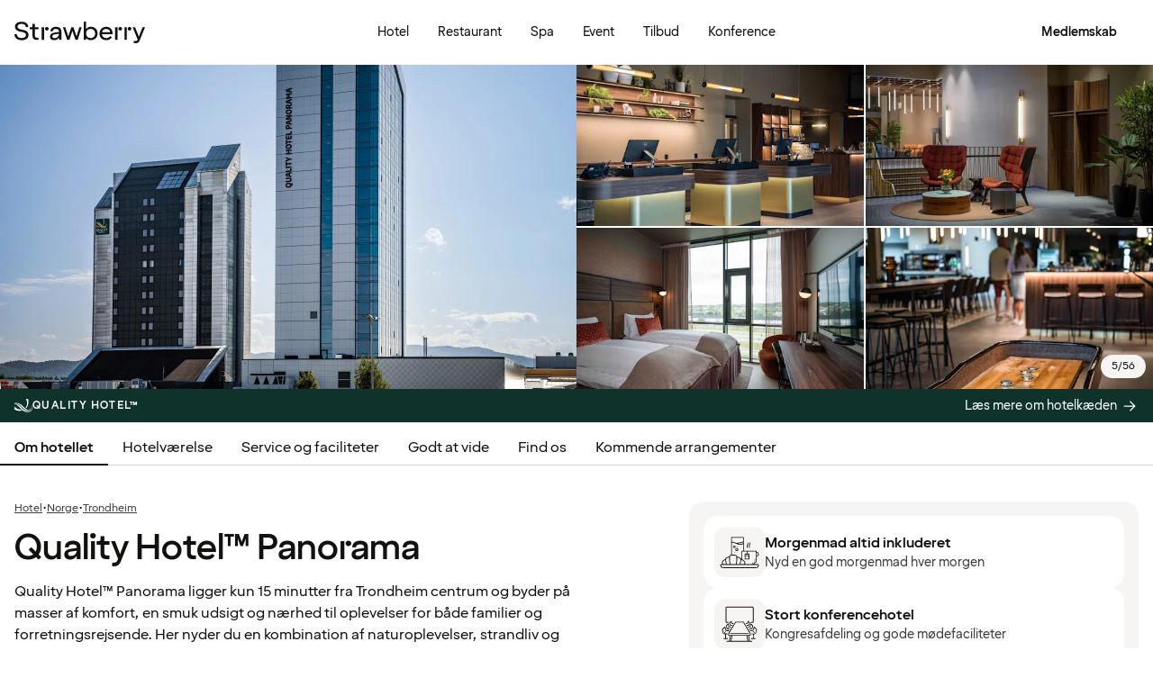

--- FILE ---
content_type: text/javascript
request_url: https://www.strawberry.dk/@book/1.7.133/chunks/TextInput-BJIwKHXZ.js
body_size: 1
content:
import{n as l,r as C}from"./emotion-css.esm-BY5_KBUI.js";import{t as I}from"./objectSpread2-CaIoHX2n.js";import{t as o}from"./jsxRuntime.module-sfqMXuDi.js";import{i as e}from"./theme-weDJYhOf.js";import{t as S}from"./typography-kK_G--iH.js";import{n as w}from"./compat.module-mKuliqe8.js";import{t as z}from"./objectWithoutProperties-DcRJMaPv.js";import{t as D}from"./HelpText-qtwkE10l.js";import{t as L}from"./Label-CRuKNSX6.js";import{t as q}from"./Input--o50QsgS.js";var A=["inputId","label","size","helpText","errorText","iconName","disabled","invalid","onIconClick","iconTitle","iconAriaLabel","className","helpTextSpacing","isResponsiveSize","required","showRequiredInLabel"];const F=w((n,p)=>{let{inputId:r,label:d,size:c="md",helpText:i,errorText:b,iconName:m,disabled:t,invalid:a,onIconClick:u,iconTitle:x,iconAriaLabel:h,className:v,helpTextSpacing:f,isResponsiveSize:y,required:s,showRequiredInLabel:T=!1}=n,g=z(n,A);const k=a&&b||i;return o("div",{className:C(N.field,v),children:[o(L,{for:r,required:s,showRequiredText:T,disabled:t,children:d}),o(q,I({ref:p,id:r,disabled:t,required:s,invalid:a,"aria-describedby":i?"".concat(r,"-helpText"):void 0,size:y?"responsive":c,icon:{name:m,title:x,ariaLabel:h,onClick:u}},g)),o(D,{text:k||null,spacer:f,invalid:a,disabled:t,id:"".concat(r,"-helpText")})]})});var N={field:l({position:"relative",display:"flex",flexDirection:"column",gap:"0.25rem"})},R=l({borderColor:e.error,"&:hover, &:disabled:hover":{borderColor:e.error},"& + .helpText":{color:e.error,whiteSpace:"normal"}});const G={input:l(S("bodyText2"),{position:"relative",width:"100%",display:"inline-block",boxSizing:"border-box",background:e.gray100,border:"1px solid ".concat(e.gray100),color:e.black,"&::placeholder":{color:e.gray400},"&[type='number']::-webkit-inner-spin-button":{WebkitAppearance:"none",margin:0},"&[type='number']::-webkit-outer-spin-button":{WebkitAppearance:"none",margin:0},"&[type='number']":{MozAppearance:"textfield"},"&:hover":{borderColor:e.gray400},"&:focus":{outline:"none",borderColor:e.gray400},"&:disabled":{color:e.textDisabled,cursor:"not-allowed",backgroundColor:e.backgroundDisabled,"&::placeholder":{color:e.textDisabled},"svg:has(+ &)":{fill:e.textDisabled},"&:hover":{borderColor:"transparent"}},"&:invalid":R})};export{G as n,F as t};


--- FILE ---
content_type: text/javascript
request_url: https://www.strawberry.dk/@book/1.7.133/islands/MobileHeaderMenu.js
body_size: 338
content:
import"../chunks/preact.module-B5mwRnW6.js";import"../chunks/devtools.module-CtnlrUvh.js";import"../chunks/hooks.module-_FaQqSgG.js";import"../chunks/state-WKQsYsQa.js";import"../chunks/emotion-css.esm-BY5_KBUI.js";import"../chunks/hooks-ByFwaSZT.js";import"../chunks/hooks-DXQ0IayT.js";import"../chunks/Button-Dq3cc7tP.js";import"../chunks/jsxRuntime.module-sfqMXuDi.js";import"../chunks/theme-weDJYhOf.js";import"../chunks/typography-kK_G--iH.js";import"../chunks/compat.module-mKuliqe8.js";import"../chunks/FocusScope-CHcBC_Rc.js";import"../chunks/Portal-DamVdmN4.js";import"../chunks/icons-Dj_kNGbv.js";import"../chunks/IconButton-YNSbG-ob.js";import"../chunks/OldDialogModal-D00kEvK-.js";import"../chunks/ScreenReaderStatus-ByiILLSr.js";import"../chunks/DialogModal-BZVK2x_x.js";import"../chunks/Modal-D-Yk_-Nz.js";import"../chunks/Heading-CLVTVGN4.js";import"../chunks/NotificationDot-aNm2BjHC.js";import"../chunks/RichButton-C4AhBi0t.js";import"../chunks/RichButtonList-CP5eltFr.js";import"../chunks/button-DpxEEE7f.js";import"../chunks/GTMLink-3WE1Scvp.js";import"../chunks/loginModal-DVwnng7d.js";import"../chunks/ResendCode-dSWHk2Mn.js";import"../chunks/InformationMessage-C56QAPM7.js";import"../chunks/HelpText-qtwkE10l.js";import"../chunks/Checkbox-Cxa2Sf29.js";import"../chunks/Label-CRuKNSX6.js";import"../chunks/Input--o50QsgS.js";import"../chunks/TextInput-BJIwKHXZ.js";import"../chunks/EmailInput-Poxl78WR.js";import"../chunks/OTPInput-B9nH47NQ.js";import"../chunks/LoginForm-B_EKO-nS.js";import"../chunks/SlideUpModal-dWtBXQuV.js";import"../chunks/RichIcon-BIJY9UUl.js";import"../chunks/shared-CGrG5ehU.js";import"../chunks/paths-BTFxTd14.js";import"../chunks/CompleteProfileNudgeIsland-4gcoRdFv.js";import"../chunks/LoyCoModalIsland-CH6HbjMF.js";import"../chunks/LoycoRichButtons-DQtzinsN.js";import"../chunks/SpennPuffTitle-hP8gWztg.js";import"../chunks/SpennPuffIsland-BNkJfP2y.js";import"../chunks/UserInfoErrorBannerIsland-Cy6EgxVs.js";import"../chunks/LoycoLinkIsland-C8X19wnP.js";import"../chunks/Snackbar-CIMbs-09.js";import"../chunks/paths-B33LuCSO.js";import"../chunks/BecomeRedCarpetModalIsland-Cm_SSVp6.js";import"../chunks/EventsCardListIsland-BZjU0OoD.js";import"../chunks/getCardImageMediaSrc-DD0_ITfc.js";import"../chunks/EventsCardListButtonIsland-Dr1JixbC.js";import{t as ro}from"../chunks/MobileHeaderMenu-utZ3KRnz.js";export{ro as default};


--- FILE ---
content_type: text/javascript
request_url: https://www.strawberry.dk/@book/1.7.133/chunks/Link-C0IGJG69.js
body_size: -189
content:
import{n as r,r as l}from"./emotion-css.esm-BY5_KBUI.js";import{t}from"./jsxRuntime.module-sfqMXuDi.js";import{i as a,o as m}from"./theme-weDJYhOf.js";import{t as c}from"./icons-Dj_kNGbv.js";var e={link:r({fontFamily:m.text,color:a.black,lineHeight:"1.25rem",textDecoration:"underline","&:hover, &:active":{color:a.purple}}),icon:r({marginRight:"0.25rem"})};const u=({linkText:i,href:n,iconId:o,className:s})=>t("a",{href:n,className:l(e.link,s),children:[o&&t(c,{name:o,className:e.icon}),i]});export{u as t};
